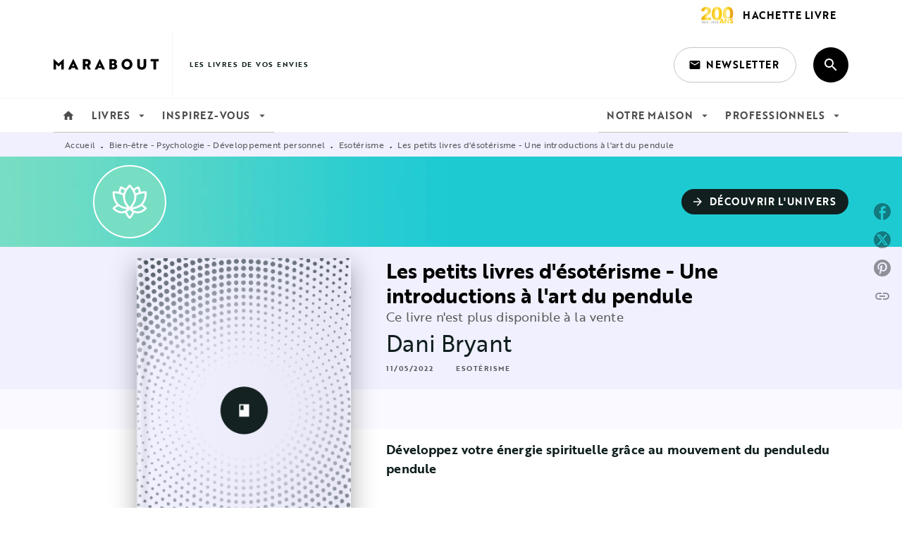

--- FILE ---
content_type: image/svg+xml
request_url: https://media.hachette.fr/5/2021-07/deco-1-24.svg
body_size: 5780
content:
<?xml version="1.0" encoding="UTF-8"?>
<svg width="100px" height="100px" viewBox="0 0 100 100" version="1.1" xmlns="http://www.w3.org/2000/svg" xmlns:xlink="http://www.w3.org/1999/xlink">
    <title>Hachette/Brand/deco/deco-1</title>
    <g id="BASE-Material-Hachette" stroke="none" stroke-width="1" fill="none" fill-rule="evenodd">
        <g id="Branding" transform="translate(-1008.000000, -3603.000000)">
            <g id="Decoration" transform="translate(140.000000, 3579.000000)">
                <g id="Hachette/Brand/deco/deco-1" transform="translate(868.000000, 24.000000)">
                    <g id="Hachette/Brand/Shapes/3-Full/Corner-four" fill="#77DDC3">
                        <path d="M49.9979167,-3.57743464e-10 C77.6110036,-3.57748537e-10 99.9958333,22.3848298 99.9958333,49.9979167 C99.9958333,77.6110036 77.6110036,99.9958333 49.9979167,99.9958333 C22.3848298,99.9958333 1.30190411e-08,77.6110036 1.30190377e-08,49.9979167 C1.30190343e-08,22.3848298 22.3848298,-3.57738392e-10 49.9979167,-3.57743464e-10 Z" id="Color"></path>
                    </g>
                    <g id="Hachette/Brand/Pictos/Univers/u8-Bien-etre" transform="translate(25.757576, 25.757576)" fill="#FFFFFF">
                        <path d="M42.7580171,28.5527167 C48.996938,21.8489888 48.4905297,11.2468068 48.4653758,10.7891879 C48.4254254,10.0663202 47.8479941,9.48920995 47.1251878,9.44925626 C46.9087898,9.43704809 43.8440762,9.28759132 40.0092075,10.06817 C39.2527392,6.18303389 37.9273478,3.39181778 37.8644628,3.26048818 C37.5511481,2.60790961 36.7972693,2.29567815 36.1136735,2.53540088 C35.9764365,2.58349346 33.0674554,3.61933244 29.7870836,5.83047872 C27.6353106,2.58127375 25.369605,0.52328372 25.1898282,0.36235871 C24.6508677,-0.120786237 23.8344738,-0.120786237 23.2951434,0.36235871 C23.1153666,0.52328372 20.849661,2.58127375 18.697888,5.83084864 C15.4175162,3.61970236 12.5081653,2.58349346 12.3712981,2.53540088 C11.6880722,2.29604816 10.9338235,2.60790961 10.6205088,3.26048818 C10.5576239,3.39181778 9.2318624,6.18303389 8.47576407,10.0685399 C4.64089545,9.28796124 1.57581195,9.4374181 1.35941397,9.44925626 C0.636607593,9.48920995 0.0595462438,10.0663202 0.0195958428,10.7895578 C-0.00592800092,11.2468068 -0.511966415,21.8489888 5.72695451,28.5527167 C2.54830827,30.3125332 0.467188347,32.6117258 0.364353008,32.726408 C-0.118380982,33.2657841 -0.118380982,34.0822472 0.364353008,34.6216233 C0.590368726,34.8739242 5.974795,40.800033 12.8322073,40.800033 C14.6140693,40.800033 16.2956852,40.3993853 17.8141704,39.8026681 C19.3925811,44.5845447 23.1194356,47.9650793 23.2947736,48.1226748 C23.5644387,48.3638773 23.9036472,48.4848485 24.2424858,48.4848485 C24.5813244,48.4848485 24.920163,48.3638773 25.1898282,48.1226748 C25.365536,47.9654492 29.0916507,44.5845447 30.6704313,39.803038 C32.1889165,40.3993853 33.8705325,40.800033 35.6523943,40.800033 C42.5098067,40.800033 47.8946029,34.8739242 48.1206186,34.6216233 C48.6033526,34.0822472 48.6033526,33.2657841 48.1206186,32.726408 C48.0174134,32.6113559 45.9359235,30.3121632 42.7580171,28.5527167 Z M40.3413877,26.968253 C36.6467154,30.6632387 31.1435477,31.7956327 27.6438186,32.1315405 C30.1688319,29.1161392 33.7255273,23.764921 33.7255273,17.5472974 C33.7255273,16.8514356 33.6796583,16.167042 33.5971681,15.4948565 C37.9081124,12.8309006 43.2000608,12.3533048 45.6318566,12.2848655 C45.5512159,15.2455152 44.8676202,22.4416367 40.3413877,26.968253 Z M35.8181145,5.72541505 C36.2464716,6.84523101 36.8490568,8.64278152 37.25189,10.7721706 C35.83698,11.2120322 34.3872983,11.7935818 32.9890342,12.5612124 C32.5436612,11.0285407 31.9296088,9.59131418 31.2393547,8.27875811 C33.0286148,7.05905772 34.7242873,6.21373914 35.8181145,5.72541505 Z M24.2439654,3.42363289 C26.0158397,5.2951719 29.7304872,9.75593856 30.6663624,15.0990181 C30.6667323,15.0997579 30.6667323,15.1004977 30.6671022,15.1016076 C30.8065586,15.8988337 30.8846099,16.7160366 30.8846099,17.5472974 C30.8846099,23.9265858 26.2792164,29.5116077 24.2424858,31.6691123 C22.2057552,29.5116077 17.5999918,23.9265858 17.5999918,17.5472974 C17.5999918,11.1657894 22.2090844,5.57891782 24.2439654,3.42363289 Z M12.6664871,5.72541505 C13.7603144,6.21410906 15.4563569,7.05942764 17.245247,8.27912812 C16.5549928,9.59131418 15.9409405,11.0285407 15.4955674,12.5612124 C14.0973034,11.7935818 12.6476217,11.2120322 11.2327117,10.7721706 C11.6355449,8.64278152 12.2385,6.84486109 12.6664871,5.72541505 Z M14.8874336,15.4948565 C14.8049434,16.167042 14.7594443,16.8514356 14.7594443,17.5472974 C14.7594443,23.7686204 18.3198388,29.1220583 20.8448522,32.1367196 C17.3499319,31.8052512 11.8508331,30.6761867 8.14284406,26.968253 C3.63066825,22.4556945 2.94004417,15.2458852 2.85496466,12.2826458 C5.28491079,12.3484956 10.565762,12.822022 14.8874336,15.4948565 Z M3.45015163,33.671981 C4.40711163,32.8048358 6.01326576,31.5200255 7.99413984,30.5803716 C12.1278965,33.6601429 17.2341498,34.6652766 20.6277143,34.978248 C19.9245133,35.499497 19.1003513,36.0403528 18.1863009,36.5160989 C18.1352531,36.5382955 18.086055,36.5641914 18.0387064,36.5919371 C16.5002461,37.3721458 14.7172744,37.9592446 12.8322073,37.9592446 C8.74986828,37.9592446 5.11882072,35.1794967 3.45015163,33.671981 Z M24.2402663,45.0366145 C23.1002003,43.77881 21.2376977,41.4022994 20.3943004,38.5382046 C22.0603801,37.5585968 23.3887309,36.4594977 24.2421159,35.6741098 C25.0955008,36.4594977 26.4238517,37.5585968 28.0895615,38.5378347 C27.2472739,41.3912011 25.3803324,43.7751105 24.2402663,45.0366145 Z M35.6523943,37.9592446 C32.5902701,37.9592446 29.7826446,36.3954976 27.8657653,34.9771382 C31.2593298,34.6634269 36.3604042,33.6571833 40.490092,30.5807415 C42.4635678,31.5178059 44.0749007,32.8070554 45.0351899,33.6753105 C43.3713297,35.1839359 39.7528591,37.9592446 35.6523943,37.9592446 Z" id="Shape"></path>
                    </g>
                </g>
            </g>
        </g>
    </g>
</svg>